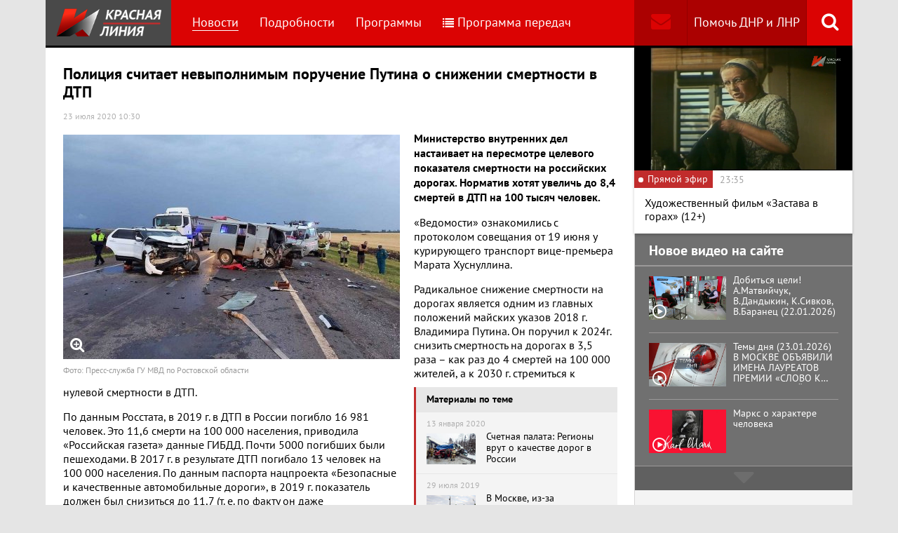

--- FILE ---
content_type: text/html; charset=UTF-8
request_url: https://www.rline.tv/news/2020-07-23-politsiya-schitaet-nevypolnimym-poruchenie-putina-o-snizhenii-smertnosti-v-dtp/
body_size: 15341
content:
<!DOCTYPE html>
<html class="no-js" lang="ru">
<head>
    <meta charset="utf-8">
    <meta http-equiv="X-UA-Compatible" content="IE=edge,chrome=1">
	<title>Полиция считает невыполнимым поручение Путина о снижении смертности в ДТП - телеканал «Красная Линия»</title>

    <meta name="keywords" content="политические новости россии, телеканал, КПРФ, онлайн тв, rline, политические новости, новости политики, интернет тв, онлайн политические новости, красная линия" />
<meta name="description" content="Министерство внутренних дел настаивает на пересмотре целевого показателя смертности на российских дорогах. Норматив хотят увеличь до 8,4 смертей в ДТП..." />

    <meta name="viewport" content="width=device-width">
	<meta property="og:title" content="Полиция считает невыполнимым поручение Путина о снижении смертности в ДТП" />
	<meta property="og:description" content="Министерство внутренних дел настаивает на пересмотре целевого показателя смертности на российских дорогах. Норматив хотят увеличь до 8,4 смертей в ДТП..." />
    <meta property="og:image" content="https://s55424.cdn.ngenix.net/upload/iblock/626/5648679.jpg" />
    <meta property="og:site_name" content="Телеканал «Красная Линия»"/>
	<meta property="fb:app_id" content="352478125190862"/>

            <link rel="stylesheet" href="https://s55424.cdn.ngenix.net/static/css/build.css?278">
    
    <link rel="apple-touch-icon" sizes="180x180" href="https://s55424.cdn.ngenix.net/static/i/icons/apple-touch-icon.png?278">
    <link rel="icon" type="image/png" href="https://s55424.cdn.ngenix.net/static/i/icons/favicon-32x32.png?278" sizes="32x32">
    <link rel="icon" type="image/png" href="https://s55424.cdn.ngenix.net/static/i/icons/favicon-16x16.png?278" sizes="16x16">
    <link rel="icon" type="image/png" href="https://s55424.cdn.ngenix.net/static/i/icons/android-chrome-512x512.png?278" sizes="512x512">
    <link rel="icon" type="image/png" href="https://s55424.cdn.ngenix.net/static/i/icons/android-chrome-192x192.png?278" sizes="192x192">
    <link rel="icon" type="shortcut icon" href="https://s55424.cdn.ngenix.net/favicon.ico?278" sizes="16x16">
    <link rel="manifest" href="https://s55424.cdn.ngenix.net/manifest.json?278">
    <link rel="mask-icon" href="https://s55424.cdn.ngenix.net/static/i/icons/safari-pinned-tab.svg?278" color="#d40505">
    <meta name="apple-mobile-web-app-title" content="Красная линия">
    <meta name="application-name" content="Красная линия">
    <meta name="theme-color" content="#ffffff">
    <script>
        var isMobile = false,
            pathOnlineVideo480 = 'https://s55766.cdn.ngenix.net/s55766-media-origin/rline_high/index.m3u8',
            pathOnlineVideo360 = 'https://s55766.cdn.ngenix.net/s55766-media-origin/rline_low/index.m3u8';
    </script>

            <!-- Google tag (gtag.js) -->
<script async src="https://www.googletagmanager.com/gtag/js?id=G-4V1PRGJHWK"></script>
<script>
  window.dataLayer = window.dataLayer || [];
  function gtag(){dataLayer.push(arguments);}
  gtag('js', new Date());

  gtag('config', 'G-4V1PRGJHWK');
</script>    </head>
<body>
    <div class="js-page page-wrap">
        <div class="page--padding_bottom">
                        <div class="header js-header">
                <div class="g-width">
					<div class="header__search">
	<div class="header__search-ico js-show-header-search"><i class="fa fa-search" aria-hidden="true"></i></div>
	<form action="/search/" class="header__search-form js-header-search">
		<div class="header__search-form__cont">
		    <input type="text" name="q"  placeholder="Поиск по сайту" class="header__search-input form-input js-header-search-input">
		    <div class="button header__search-submit">
		    	<div class="button__cont">Найти</div>
		    	<input type="submit" value="Найти">
		    </div>
		</div>
	</form>
</div>                    <div class="header__addition">
                        <a href="/report/" title="Обратная связь" class="header__addition-fb"><i class="fa fa-envelope" aria-hidden="true"></i></a>
                        <a href="/donate/" class="header__addition-donate">Помочь ДНР и ЛНР</a>
                    </div>
                                        <a href="/" class="header__logo in-bl"><img src="https://s55424.cdn.ngenix.net/static/i/logo.png?278" alt=""></a>
                        <div class="header__menu">
												<div class="header__menu-item">
					<a href="/news/" data-id="1" class="js-menu-link header__menu-link header__menu-link--active">
						Новости					</a>
					<div class="header__menu-sub js-menu-sub" data-id="1">
																		<div class="header__menu-item">
					<a href="/news/rubric-voennoe-obozrenie/" class="header__menu-link">
						Военное обозрение					</a>
				</div>
																		<div class="header__menu-item">
					<a href="/news/rubric-za-rubezhom/" class="header__menu-link">
						За рубежом					</a>
				</div>
																		<div class="header__menu-item">
					<a href="/news/rubric-kprf/" class="header__menu-link">
						КПРФ					</a>
				</div>
																		<div class="header__menu-item">
					<a href="/news/rubric-nauka-i-tekhnika/" class="header__menu-link">
						Наука и техника					</a>
				</div>
																		<div class="header__menu-item">
					<a href="/news/rubric-obshchestvo/" class="header__menu-link">
						Общество					</a>
				</div>
																		<div class="header__menu-item">
					<a href="/news/rubric-politika/" class="header__menu-link">
						Политика					</a>
				</div>
																		<div class="header__menu-item">
					<a href="/news/rubric-sport/" class="header__menu-link">
						Спорт					</a>
				</div>
																		<div class="header__menu-item">
					<a href="/news/rubric-ekonomika/" class="header__menu-link">
						Экономика					</a>
				</div>
															</div></div>										<div class="header__menu-item">
					<a href="/podrobnosti/" class="header__menu-link">
						Подробности					</a>
				</div>
																		<div class="header__menu-item">
					<a href="/programs/" data-id="11" class="js-menu-link header__menu-link">
						Программы					</a>
					<div class="header__menu-sub js-menu-sub" data-id="11">
																		<div class="header__menu-item">
					<a href="/programs/tochka-zreniya/" class="header__menu-link">
						Точка зрения					</a>
				</div>
																		<div class="header__menu-item">
					<a href="/programs/temy-dnya/" class="header__menu-link">
						Темы дня					</a>
				</div>
																		<div class="header__menu-item">
					<a href="/programs/bodryashchie-frazy/" class="header__menu-link">
						Бодрящие фразы					</a>
				</div>
																		<div class="header__menu-item">
					<a href="/programs/ryadom-s-toboy/" class="header__menu-link">
						Рядом с тобой					</a>
				</div>
																		<div class="header__menu-item">
					<a href="/programs/khuk-sleva/" class="header__menu-link">
						Хук слева					</a>
				</div>
																		<div class="header__menu-item">
					<a href="/programs/brendy-sovetskoy-epokhi/" class="header__menu-link">
						Бренды Советской эпохи					</a>
				</div>
																		<div class="header__menu-item">
					<a href="/programs/spetsialnyy-reportazh/" class="header__menu-link">
						Специальный репортаж					</a>
				</div>
																		<div class="header__menu-item">
					<a href="/programs/intervyu/" class="header__menu-link">
						Интервью					</a>
				</div>
																		<div class="header__menu-item">
					<a href="/programs/dokumentalnye-filmy/" class="header__menu-link">
						Документальные фильмы					</a>
				</div>
																		<div class="header__menu-item">
					<a href="/programs/stoit-zadumatsya/" class="header__menu-link">
						Стоит заДУМАться					</a>
				</div>
																		<div class="header__menu-item">
					<a href="/programs/obshchestvenno-politicheskaya-programma-telesoskob/" class="header__menu-link">
						Общественно-политическая программа &quot;Телесоскоб&quot;					</a>
				</div>
																		<div class="header__menu-item">
					<a href="/programs/obshchestvenno-politicheskaya-programma-politpros/" class="header__menu-link">
						Общественно-политическая программа &quot;ПолитПрос&quot;					</a>
				</div>
																		<div class="header__menu-item">
					<a href="/programs/krasnaya-liniya-predstavlyaet/" class="header__menu-link">
						&quot;Красная линия&quot; представляет					</a>
				</div>
															</div></div>										<div class="header__menu-item">
					<a href="/schedule/" class="header__menu-link header__menu-item--selected">
						<i class='fa fa-list' aria-hidden='true'></i>Программа передач					</a>
				</div>
										    </div>
                </div>
            </div>
                                    <div class="header-border"></div>
            <div class="header-overlay js-header-overlay"></div>
            <div class="content">
                <div class="g-width clearfix">
                    <div class="content-left js-content-left">
                    							<h1>Полиция считает невыполнимым поручение Путина о снижении смертности в ДТП</h1>
						


		<div class="news-detail">
    <div class="news-detail__date">
        23 июля 2020 10:30                    </div>
    <div class="news-detail__video loading js-video-wrap">
        <div id="videoplayer-news" class="news-detail__video-cont"></div>
    </div>
        <div class="news-detail__media news-detail__media--480">
                                                <a href="https://s55424.cdn.ngenix.net/upload/iblock/626/5648679.jpg" class="fancybox news-detail__pic" data-fancybox="gallery" title="Фото: Пресс-служба ГУ МВД по Ростовской области">
                    <i class="fa fa-search-plus" aria-hidden="true"></i>
                                                    <img src="https://s55424.cdn.ngenix.net/upload/resize_cache/iblock/626/480_320_240cd750bba9870f18aada2478b24840a/5648679.jpg" alt="Полиция считает невыполнимым поручение Путина о снижении смертности в ДТП">
                            </a>
                                        <div class="news-detail__media-note">Фото: Пресс-служба ГУ МВД по Ростовской области</div>
            </div>
    <div class="news-detail__txt">
        <p>
 <b>Министерство внутренних дел настаивает на пересмотре целевого показателя смертности на российских дорогах. Норматив хотят увеличь до 8,4 смертей в ДТП на 100 тысяч человек. </b>
</p>
<p>
</p>
<div class="news-related news-related--right" data-snippet="related-news">    <div class="news-related__head">Материалы по теме</div>
    <div class="news-related__list">
                    <a href="/news/2020-01-13-schetnaya-palata-regiony-vrut-o-kachestve-dorog-v-rossii/" class="news-related__item clearfix">
                <span class="news-related__date">13 января 2020</span>
                                    					<img src="https://s55424.cdn.ngenix.net/upload/resize_cache/iblock/82e/80_50_2/5320901.jpg" alt="Счетная палата: Регионы врут о качестве дорог в России" class="news-related__pic">
                                <span class="news-related__name">Счетная палата: Регионы врут о качестве дорог в России</span>
            </a>
                    <a href="/news/2019-07-29-v-moskve-iz-za-protivodeystviya-fso-na-kutuzovskom-prospekte-ezhegodno-pogibayut-desyatki-chelovek/" class="news-related__item clearfix">
                <span class="news-related__date">29 июля 2019</span>
                                    					<img src="https://s55424.cdn.ngenix.net/upload/resize_cache/iblock/0fd/80_50_2/TASS_26937360.jpg" alt="В Москве, из-за противодействия ФСО, на Кутузовском проспекте ежегодно погибают десятки человек" class="news-related__pic">
                                <span class="news-related__name">В Москве, из-за противодействия ФСО, на Кутузовском проспекте ежегодно погибают десятки человек</span>
            </a>
                    <a href="/news/2019-03-30-edinorossy-pripisali-sebe-pomoshch-v-razreshenii-situatsii-so-smertelnym-dtp-na-mozhayskom-shosse-v-mo/" class="news-related__item clearfix">
                <span class="news-related__date">30 марта 2019</span>
                                    					<img src="https://s55424.cdn.ngenix.net/upload/resize_cache/iblock/a87/80_50_2/1552219057_0_0_854_854_1440x900_80_0_1_52c2c412f71ff1d0a5122847855643a9.jpg" alt="Единороссы приписали себе помощь в разрешении ситуации со смертельным ДТП на Можайском шоссе в Москве (а на самом деле?)" class="news-related__pic">
                                <span class="news-related__name">Единороссы приписали себе помощь в разрешении ситуации со смертельным ДТП на Можайском шоссе в Москве (а на самом деле?)</span>
            </a>
                    <a href="/news/2018-03-29-gaishniki-posle-dvukhchasovoy-pogoni-poymali-pyanogo-zamnachalnika-ugibdd-po-sverdlovskoy-oblasti/" class="news-related__item clearfix">
                <span class="news-related__date">29 марта 2018</span>
                                    					<img src="https://s55424.cdn.ngenix.net/upload/resize_cache/iblock/4dc/80_50_2/TASS_24425499.jpg" alt="Гаишники после двухчасовой погони поймали пьяного замначальника УГИБДД по Свердловской области" class="news-related__pic">
                                <span class="news-related__name">Гаишники после двухчасовой погони поймали пьяного замначальника УГИБДД по Свердловской области</span>
            </a>
                    <a href="/news/2016-08-12-dve-tysyachi-chelovek-pogibli-v-rossii-v-dtp-za-iyul/" class="news-related__item clearfix">
                <span class="news-related__date">12 августа 2016</span>
                                    					<img src="https://s55424.cdn.ngenix.net/upload/resize_cache/iblock/4ce/80_50_2/tass_10065065.jpg" alt="Две тысячи человек погибли в России в ДТП за июль" class="news-related__pic">
                                <span class="news-related__name">Две тысячи человек погибли в России в ДТП за июль</span>
            </a>
                    <a href="/news/2016-07-29-200-dtp-v-den-sovershaetsya-iz-za-plokhogo-sostoyaniya-dorog/" class="news-related__item clearfix">
                <span class="news-related__date">29 июля 2016</span>
                                    					<img src="https://s55424.cdn.ngenix.net/upload/resize_cache/iblock/9c9/80_50_2/tass_10065067.jpg" alt="200 ДТП в день совершается из-за плохого состояния дорог" class="news-related__pic">
                                <span class="news-related__name">200 ДТП в день совершается из-за плохого состояния дорог</span>
            </a>
            </div>
</div>
 «Ведомости» ознакомились с протоколом совещания от 19 июня у курирующего транспорт вице-премьера Марата Хуснуллина.
<p>
</p>
<p>
	 Радикальное снижение смертности на дорогах является одним из главных положений майских указов 2018 г. Владимира Путина. Он поручил к 2024г. снизить смертность на дорогах в 3,5 раза – как раз до 4 смертей на 100 000 жителей, а к 2030 г. стремиться к нулевой смертности в ДТП.
</p>
<p>
	 По данным Росстата, в 2019 г. в ДТП в России погибло 16 981 человек. Это 11,6 смерти на 100 000 населения, приводила «Российская газета» данные ГИБДД. Почти 5000 погибших были пешеходами. В 2017 г. в результате ДТП погибало 13 человек на 100 000 населения. По данным паспорта нацпроекта «Безопасные и качественные автомобильные дороги», в 2019 г. показатель должен был снизиться до 11,7 (т. е. по факту он даже перевыполнен), в 2020 г. – до 10,9, а решающее падение смертности на дорогах закладывалось на 2023 и 2024 гг.
</p>
<p>
	 Поставленная Путиным задача и раньше вызывала сомнения некоторых экспертов. В мировой практике нет примеров, чтобы смертность в ДТП снижалась в 3,5 раза за семь лет, предупреждали, в частности, эксперты Высшей школы экономики в прошлом году. С этой точки зрения предложение скорректировать нормативы логично, говорит директор Института транспорта ВШЭ Михаил Блинкин. Во-первых, уровня в 4 смерти на 100 000 населения достигли всего несколько стран в мире – Швейцария, Норвегия, Сингапур, Великобритания, Нидерланды, Швеция; это высшая лига, даже на сверхбезопасных дорогах в Японии смертность чуть выше, объясняет Блинкин. Во-вторых, недостижим и темп снижения: чтобы добиться целевого показателя, нужно было бы снижать смертность в среднем на фантастические 20% в год, а это нереально, так не бывает в мировой практике, говорит эксперт.
</p>
<p>
	 «Цели, которые были сформулированы в указе и нацпроекте, ориентированы на полное выполнение программ по финансированию как федеральных, так региональных и местных дорог. Последние вносят самый большой вклад в аварийность», – замечает президент Центра экономики инфраструктуры Владимир Косой. Сейчас возникает угроза недофинансирования и показатель смертности окажется менее достижимым, рассуждает эксперт.
</p>
<p>
	 «Увеличивать целевой показатель смертности в 2 раза все-таки чрезмерная осторожность», считает Косой. Например, смертность на дорогах Москвы уже сейчас находится на том уровне, который предлагается установить в качестве целевого на 2024 г., говорит эксперт.
</p>
<p>
	 ***
</p>
<p>
	 Подписывайтесь на наш канал в Telegram.
</p>
<p>
	 Чтобы подписаться на канал «Красной Линии» в Telegram, достаточно пройти по ссылке <a href="file://nas12/home/%D0%BD%D0%BE%D0%B2%D0%BE%D1%81%D1%82%D0%B8/t.me/rlinetv">t.me/rlinetv</a>
	с любого устройства, на котором установлен мессенджер, и присоединиться при помощи кнопки Join внизу экрана.
</p>        <div class="clearfix"></div>
    </div>
        
    <div class="news-detail__tags"><span class="news-detail__tags-label">Тэги:</span><a href="/search/?tags=ГИБДД">ГИБДД</a><a href="/search/?tags= приказано обещать"> приказано обещать</a><a href="/search/?tags= майские указы"> майские указы</a></div>            <div class="news-detail__categories">
            <span class="news-detail__categories-label">Категории:</span>
                            <a href="/news/rubric-obshchestvo/">Общество</a>
                    </div>
        <div class="clearfix"></div>
    <div class="news-detail__social">
        <div class="news-detail__social-head">Рассказать друзьям</div>
        <div class="social-likes">
	<div class="ya-share2" data-services="vkontakte,odnoklassniki,whatsapp,telegram,moimir" data-url="https://www.rline.tv/news/2020-07-23-politsiya-schitaet-nevypolnimym-poruchenie-putina-o-snizhenii-smertnosti-v-dtp/" data-title="Полиция считает невыполнимым поручение Путина о снижении смертности в ДТП"></div>
</div>    </div>
</div>

            <h2>Похожие новости</h2>
        <div class="news">
        <div class="column-three clearfix">
                                                                                
                    
                    
                    <div class="news__row clearfix">
                                    <div class="column">
                        <a href="/news/2026-01-23-vlasti-rossii-ne-obsuzhdayut-i-ne-planiruyut-vvedenie-shtrafov-za-ispolzovanie-vpn/" class="news__item">
                                                            <span class="news__item-pic">
                                                                        <img src="https://s55424.cdn.ngenix.net/upload/resize_cache/iblock/3df/bwa2s6rsgfspa0mu9xyohskm4b4i5cvx/280_175_240cd750bba9870f18aada2478b24840a/1754235275934728_TyYXo18q.jpg" alt="Власти сообщают, что в России не обсуждают и не планируют введение штрафов за использование VPN…">
                                </span>
                                                        <span class="news__item-date">
                                23 января 2026 15:00                                                            </span>
                            <span class="news__item-name">
                                Власти сообщают, что в России не обсуждают и не планируют введение штрафов за использование VPN…                                                                                                                            </span>
                        </a>
                    </div>
                                                <div class="column">
                        <a href="/news/2026-01-19-yuriy-afonin-lgotnuyu-ipoteku-nuzhno-davat-uchitelyam-vracham-i-uchenym/" class="news__item">
                                                            <span class="news__item-pic">
                                                                        <img src="https://s55424.cdn.ngenix.net/upload/resize_cache/iblock/184/g21d02m3u620iu0ak7syex2rh1hzf8lo/280_175_240cd750bba9870f18aada2478b24840a/1000076577.jpg" alt="Юрий Афонин: Льготную ипотеку нужно давать учителям, врачам и ученым">
                                </span>
                                                        <span class="news__item-date">
                                19 января 2026 10:30                                                                    <span class="news-label-type">&ndash; КПРФ</span>
                                                            </span>
                            <span class="news__item-name">
                                Юрий Афонин: Льготную ипотеку нужно давать учителям, врачам и ученым                                                                                                                            </span>
                        </a>
                    </div>
                                                <div class="column">
                        <a href="/news/2026-01-17-deputat-gosdumy-sergey-gavrilov-predostereg-ot-skhem-kvartirnykh-moshennikov/" class="news__item">
                                                            <span class="news__item-pic">
                                                                        <img src="https://s55424.cdn.ngenix.net/upload/resize_cache/iblock/4e7/ryc6vc5f911q44mznb44c5g9lxp72n1v/280_175_240cd750bba9870f18aada2478b24840a/1000076499.jpg" alt="В КПРФ рассказали о схемах квартирных  мошенников">
                                </span>
                                                        <span class="news__item-date">
                                17 января 2026 7:01                                                                    <span class="news-label-type">&ndash; КПРФ</span>
                                                            </span>
                            <span class="news__item-name">
                                В КПРФ рассказали о схемах квартирных  мошенников                                                                                                                            </span>
                        </a>
                    </div>
                        </div>
        </div>

            </div>
<div class="adv-direct">
    <div id="yandex_rtb_R-A-164937-6" class="adv-direct__content"></div>
<script type="text/javascript">
    (function(w, d, n, s, t) {
        w[n] = w[n] || [];
        w[n].push(function() {
            Ya.Context.AdvManager.render({
                blockId: "R-A-164937-6",
                renderTo: "yandex_rtb_R-A-164937-6",
                async: true
            });
        });
        t = d.getElementsByTagName("script")[0];
        s = d.createElement("script");
        s.type = "text/javascript";
        s.src = "//an.yandex.ru/system/context.js";
        s.async = true;
        t.parentNode.insertBefore(s, t);
    })(this, this.document, "yandexContextAsyncCallbacks");
</script></div>

            <h2>Последние новости</h2>
        <div class="news">
        <div class="column-three clearfix">
                                                                                
                    
                    
                    <div class="news__row clearfix">
                                    <div class="column">
                        <a href="/news/2026-01-23-minoborony-otchitalos-o-shesti-gruppovykh-i-massirovannykh-udarakh-po-obektam-na-ukraine-za-nedelyu-/" class="news__item">
                                                            <span class="news__item-pic">
                                                                        <img src="https://s55424.cdn.ngenix.net/upload/resize_cache/iblock/0a8/pjtk3k2zbj08x0j1dhowmaefjhkdfikm/280_175_240cd750bba9870f18aada2478b24840a/photo_2023_01_12_14_09_36.jpg" alt="Минобороны отчиталось о шести групповых и массированных ударах по Украине за неделю ">
                                </span>
                                                        <span class="news__item-date">
                                23 января 2026 19:30                                                            </span>
                            <span class="news__item-name">
                                Минобороны отчиталось о шести групповых и массированных ударах по Украине за неделю                                                                                                                             </span>
                        </a>
                    </div>
                                                <div class="column">
                        <a href="/news/2026-01-23-rossiyskie-kommunisty-i-storonniki-partii-otmetili-den-pamyati-lenina-/" class="news__item">
                                                            <span class="news__item-pic">
                                                                        <img src="https://s55424.cdn.ngenix.net/upload/resize_cache/iblock/f06/vudmtirzwq45nrha1xhw0y3e6gxl9zq9/280_175_240cd750bba9870f18aada2478b24840a/1000077440.jpg" alt="КПРФ в регионах России отметила День памяти Ленина">
                                </span>
                                                        <span class="news__item-date">
                                23 января 2026 18:00                                                                    <span class="news-label-type">&ndash; КПРФ</span>
                                                            </span>
                            <span class="news__item-name">
                                КПРФ в регионах России отметила День памяти Ленина                                                                                                                            </span>
                        </a>
                    </div>
                                                <div class="column">
                        <a href="/news/2026-01-23-vlasti-isklyuchayut-iz-sostava-territorialnykh-izbiratelnykh-komissiy-predstaviteley-oppozitsionnykh/" class="news__item">
                                                            <span class="news__item-pic">
                                                                        <img src="https://s55424.cdn.ngenix.net/upload/resize_cache/iblock/87c/c8vzmhtmb3ch24tefiap7y59pquyauvn/280_175_240cd750bba9870f18aada2478b24840a/1725744087262616_2Hd615bH.jpg" alt="Власти исключают из состава территориальных избирательных комиссий представителей оппозиционных партий ">
                                </span>
                                                        <span class="news__item-date">
                                23 января 2026 16:30                                                            </span>
                            <span class="news__item-name">
                                Власти исключают из состава территориальных избирательных комиссий представителей оппозиционных партий                                                                                                                             </span>
                        </a>
                    </div>
                                                                        </div>
                                                                <div class="adv-smi2">
                            <div id="unit_87473"><a href="https://smi2.ru/">Новости smi2.ru</a></div>
<script type="text/javascript" charset="utf-8">
  (function() {
    var sc = document.createElement('script'); sc.type = 'text/javascript'; sc.async = true;
    sc.src = '//smi2.ru/data/js/87473.js'; sc.charset = 'utf-8';
    var s = document.getElementsByTagName('script')[0]; s.parentNode.insertBefore(sc, s);
  }());
</script>                        </div>
                    
                    
                    
                    <div class="news__row clearfix">
                                    <div class="column">
                        <a href="/news/2026-01-23-v-davose-lidery-18-stran-uchredili-sovet-mira-trampa/" class="news__item">
                                                            <span class="news__item-pic">
                                                                        <img src="https://s55424.cdn.ngenix.net/upload/resize_cache/iblock/732/i5qqydanewr13dg5x4koixsej4wfueq1/280_175_240cd750bba9870f18aada2478b24840a/scale_2400-_2_.jpeg" alt="В Давосе лидеры 18 стран учредили «Совет мира» Трампа">
                                </span>
                                                        <span class="news__item-date">
                                23 января 2026 13:30                                                            </span>
                            <span class="news__item-name">
                                В Давосе лидеры 18 стран учредили «Совет мира» Трампа                                                                                                                            </span>
                        </a>
                    </div>
                                                <div class="column">
                        <a href="/news/2026-01-23-na-nochnykh-peregovorakh-v-kremle-putin-i-uitkoff-dogovorilis-podderzhivat-plotnye-kontakty-po-razli/" class="news__item">
                                                            <span class="news__item-pic">
                                                                        <img src="https://s55424.cdn.ngenix.net/upload/resize_cache/iblock/561/dxu4tupslru0dxrhwnwxcu9xseglvm8z/280_175_240cd750bba9870f18aada2478b24840a/quqYwj971O75NEKscWt4wFdikAhhl46u.jpg" alt="На ночных переговорах в Кремле Путин и Уиткофф договорились «поддерживать плотные контакты по различным темам, включая конфликт на Украине»">
                                </span>
                                                        <span class="news__item-date">
                                23 января 2026 12:00                                                            </span>
                            <span class="news__item-name">
                                На ночных переговорах в Кремле Путин и Уиткофф договорились «поддерживать плотные контакты по различным темам, включая конфликт на Украине»                                                                                                                            </span>
                        </a>
                    </div>
                                                <div class="column">
                        <a href="/news/2026-01-23-v-kprf-predlozhili-povysit-nalog-na-dokhody-dlya-samykh-bogatykh/" class="news__item">
                                                            <span class="news__item-pic">
                                                                        <img src="https://s55424.cdn.ngenix.net/upload/resize_cache/iblock/771/hccwlp9lr9y36xclm88fnvtq1hkom32q/280_175_240cd750bba9870f18aada2478b24840a/1000075659.jpg" alt="В КПРФ предложили повысить налог на доходы для самых богатых до 45% и снизить для бедных до 10%">
                                </span>
                                                        <span class="news__item-date">
                                23 января 2026 10:30                                                                    <span class="news-label-type">&ndash; КПРФ</span>
                                                            </span>
                            <span class="news__item-name">
                                В КПРФ предложили повысить налог на доходы для самых богатых до 45% и снизить для бедных до 10%                                                                                                                            </span>
                        </a>
                    </div>
                                                                        </div>
                                        
                    
                    
                    <div class="news__row clearfix">
                                    <div class="column">
                        <a href="/news/2026-01-22-budte-blizhe-k-kprf-a-v-kurinnyy-n-v-arefev-i-e-i-bessonov-vystupili-pered-zhurnalistami-v-gosdume/" class="news__item">
                                                            <span class="news__item-pic">
                                                                        <img src="https://s55424.cdn.ngenix.net/upload/resize_cache/iblock/cef/wqetbnekly4d7pbpeha384zxlioite2y/280_175_240cd750bba9870f18aada2478b24840a/1000077421.jpg" alt="«Будьте ближе к КПРФ». Брифинг КПРФ в Госдуме (21.01.2026). Выступления А.В. Куринного, Н.В. Арефьева и Е.И. Бессонова">
                                </span>
                                                        <span class="news__item-date">
                                22 января 2026 19:30                                                                    <span class="news-label-type">&ndash; КПРФ</span>
                                                            </span>
                            <span class="news__item-name">
                                «Будьте ближе к КПРФ». Брифинг КПРФ в Госдуме (21.01.2026). Выступления А.В. Куринного, Н.В. Арефьева и Е.И. Бессонова                                                                                                                            </span>
                        </a>
                    </div>
                                                <div class="column">
                        <a href="/news/2026-01-22-svodka-mo-na-22-yanvarya-2026-goda-den-1428-svo-voenkory-v-kupyanske-prodolzhayutsya-tyazhelye-boi-/" class="news__item">
                                                            <span class="news__item-pic">
                                                                        <img src="https://s55424.cdn.ngenix.net/upload/resize_cache/iblock/ec2/69k7pzxopllbyksjqglpr2j49h0wfj7k/280_175_240cd750bba9870f18aada2478b24840a/photo_2023_01_16_15_07_36.jpg" alt="Сводка МО на 22 января 2026 года (день 1428 СВО). Военкоры: В Купянске продолжаются тяжелые бои ">
                                </span>
                                                        <span class="news__item-date">
                                22 января 2026 18:00                                                            </span>
                            <span class="news__item-name">
                                Сводка МО на 22 января 2026 года (день 1428 СВО). Военкоры: В Купянске продолжаются тяжелые бои                                                                                                                             </span>
                        </a>
                    </div>
                                                <div class="column">
                        <a href="/news/2026-01-22-reparatsii-putin-dopustil-peredachu-chasti-zamorozhennykh-aktivov-rossii-na-vosstanovlenie-territori/" class="news__item">
                                                            <span class="news__item-pic">
                                                                        <img src="https://s55424.cdn.ngenix.net/upload/resize_cache/iblock/04c/rkoyegno5xanp2g7ll4gza7ax43x3lje/280_175_240cd750bba9870f18aada2478b24840a/OQmnXCJxtaOYIWFiLhGsFtf9KYAbF5DU.jpg" alt="Репарации? Путин допустил передачу части замороженных активов России на «восстановление территорий»">
                                </span>
                                                        <span class="news__item-date">
                                22 января 2026 16:30                                                            </span>
                            <span class="news__item-name">
                                Репарации? Путин допустил передачу части замороженных активов России на «восстановление территорий»                                                                                                                            </span>
                        </a>
                    </div>
                                                                        </div>
                                        
                                            <div class="adv-direct">
                            <div id="yandex_rtb_R-A-164937-3" class="adv-direct__content"></div>
<script type="text/javascript">
    (function(w, d, n, s, t) {
        w[n] = w[n] || [];
        w[n].push(function() {
            Ya.Context.AdvManager.render({
                blockId: "R-A-164937-3",
                renderTo: "yandex_rtb_R-A-164937-3",
                async: true
            });
        });
        t = d.getElementsByTagName("script")[0];
        s = d.createElement("script");
        s.type = "text/javascript";
        s.src = "//an.yandex.ru/system/context.js";
        s.async = true;
        t.parentNode.insertBefore(s, t);
    })(this, this.document, "yandexContextAsyncCallbacks");
</script>                        </div>
                    
                    
                    <div class="news__row clearfix">
                                    <div class="column">
                        <a href="/news/2026-01-22-tramp-zayavil-o-soglashenii-po-grenlandii-i-otmenil-poshliny-protiv-evropy/" class="news__item">
                                                            <span class="news__item-pic">
                                                                        <img src="https://s55424.cdn.ngenix.net/upload/resize_cache/iblock/0e4/9cwk7bkkrc7uq6t8i3xm3ceh4fj7m3mu/280_175_240cd750bba9870f18aada2478b24840a/2069501017_0_353_1181_1017_1920x0_80_0_0_f8a27b046ce6726676f6a09d19cd7c44.jpg" alt="Трамп заявил о соглашении по Гренландии и отменил пошлины против Европы">
                                </span>
                                                        <span class="news__item-date">
                                22 января 2026 15:00                                                            </span>
                            <span class="news__item-name">
                                Трамп заявил о соглашении по Гренландии и отменил пошлины против Европы                                                                                                                                    <span class="news-label-update">Обновлено</span>
                                                            </span>
                        </a>
                    </div>
                                                <div class="column">
                        <a href="/news/2026-01-22-kprf-predlozhila-razreshit-kandidatam-v-gosdumu-nesoglasovannye-vstrechi-s-izbiratelyami/" class="news__item">
                                                            <span class="news__item-pic">
                                                                        <img src="https://s55424.cdn.ngenix.net/upload/resize_cache/iblock/639/8a09fedyzk23nk7x6aa7f0s1r1owktdv/280_175_240cd750bba9870f18aada2478b24840a/1000077081.jpg" alt="КПРФ предложила разрешить кандидатам в Госдуму несогласованные встречи с избирателями">
                                </span>
                                                        <span class="news__item-date">
                                22 января 2026 13:30                                                                    <span class="news-label-type">&ndash; КПРФ</span>
                                                            </span>
                            <span class="news__item-name">
                                КПРФ предложила разрешить кандидатам в Госдуму несогласованные встречи с избирателями                                                                                                                            </span>
                        </a>
                    </div>
                                                <div class="column">
                        <a href="/news/2026-01-22-za-mir-i-sotsializm-kprf-provela-zasedanie-fraktsii-v-gosdume/" class="news__item">
                                                            <span class="news__item-pic">
                                                                        <img src="https://s55424.cdn.ngenix.net/upload/resize_cache/iblock/91b/zpui6tz5yazhf8iqcd12pqkiof2coro3/280_175_240cd750bba9870f18aada2478b24840a/1000077219.jpg" alt="«За Мир и Социализм!» КПРФ провела заседание фракции в Госдуме">
                                </span>
                                                        <span class="news__item-date">
                                22 января 2026 12:00                                                                    <span class="news-label-type">&ndash; КПРФ</span>
                                                            </span>
                            <span class="news__item-name">
                                «За Мир и Социализм!» КПРФ провела заседание фракции в Госдуме                                                                                                                            </span>
                        </a>
                    </div>
                                                                        </div>
                                        
                    
                    
                    <div class="news__row clearfix">
                                    <div class="column">
                        <a href="/news/2026-01-22-tramp-v-davose-2026-grenlandiya-nasha/" class="news__item">
                                                            <span class="news__item-pic">
                                                                        <img src="https://s55424.cdn.ngenix.net/upload/resize_cache/iblock/a4c/1f6m4klxof2lrughwwnhbuok51mbnf87/280_175_240cd750bba9870f18aada2478b24840a/2026_01_21_20_47_10.png" alt="Трамп в Давосе-2026: Гренландия – наша">
                                </span>
                                                        <span class="news__item-date">
                                22 января 2026 10:30                                                            </span>
                            <span class="news__item-name">
                                Трамп в Давосе-2026: Гренландия – наша                                                                                                                            </span>
                        </a>
                    </div>
                                                <div class="column">
                        <a href="/news/2026-01-21-gennadiy-zyuganov-leninskoe-nasledie-segodnya-vostrebovano-kak-nikogda-kprf-vozlozhila-tsvety-k-mavz/" class="news__item">
                                                            <span class="news__item-pic">
                                                                        <img src="https://s55424.cdn.ngenix.net/upload/resize_cache/iblock/d7b/znd1udh6ribb9pf3ebuppec3muiy6znk/280_175_240cd750bba9870f18aada2478b24840a/m4a9002_2.jpg" alt="Геннадий Зюганов: Ленинское наследие сегодня востребовано, как никогда. КПРФ возложила цветы к Мавзолею Ленина (21.01.2026)">
                                </span>
                                                        <span class="news__item-date">
                                21 января 2026 19:30                                                                    <span class="news-label-type">&ndash; КПРФ</span>
                                                            </span>
                            <span class="news__item-name">
                                Геннадий Зюганов: Ленинское наследие сегодня востребовано, как никогда. КПРФ возложила цветы к Мавзолею Ленина (21.01.2026)                                                                <i aria-hidden="true" class="fa fa-youtube-play"></i>                                                            </span>
                        </a>
                    </div>
                                                <div class="column">
                        <a href="/news/2026-01-21-svodka-mo-na-21-yanvarya-2026-goda-1428-y-den-svo-voenkory-na-sumskom-napravlenii-gruppirovka-voysk-/" class="news__item">
                                                            <span class="news__item-pic">
                                                                        <img src="https://s55424.cdn.ngenix.net/upload/resize_cache/iblock/f8f/s7ds2z5y05xejow7aketu3645kgogxxv/280_175_240cd750bba9870f18aada2478b24840a/photo_2026_01_21_05_17_41.jpg" alt="Сводка МО на 21 января 2026 года (1429-й день СВО). Военкоры: На Сумском направлении Группировка войск «Север» при поддержке авиации и артиллерии ведет тяжелые бои">
                                </span>
                                                        <span class="news__item-date">
                                21 января 2026 18:00                                                            </span>
                            <span class="news__item-name">
                                Сводка МО на 21 января 2026 года (1429-й день СВО). Военкоры: На Сумском направлении Группировка войск «Север» при поддержке авиации и артиллерии ведет тяжелые бои                                                                                                                            </span>
                        </a>
                    </div>
                                                                        </div>
                                                                <div class="adv-smi2">
                            <div id="unit_87441"><a href="https://smi2.ru/">Новости smi2.ru</a></div>
<script type="text/javascript" charset="utf-8">
  (function() {
    var sc = document.createElement('script'); sc.type = 'text/javascript'; sc.async = true;
    sc.src = '//smi2.ru/data/js/87441.js'; sc.charset = 'utf-8';
    var s = document.getElementsByTagName('script')[0]; s.parentNode.insertBefore(sc, s);
  }());
</script>                        </div>
                    
                    
                    
                    <div class="news__row clearfix">
                                    <div class="column">
                        <a href="/news/2026-01-21-tramp-nazval-makrona-nikomu-ne-nuzhnym-za-otkaz-uchastvovat-v-sovete-mira/" class="news__item">
                                                            <span class="news__item-pic">
                                                                        <img src="https://s55424.cdn.ngenix.net/upload/resize_cache/iblock/3cc/lh395w6zvf0wqeyun7wrd71khug038yn/280_175_240cd750bba9870f18aada2478b24840a/2026_01_21_09_52_26.png" alt="Трамп назвал Макрона «никому не нужным» за отказ участвовать в Совете мира">
                                </span>
                                                        <span class="news__item-date">
                                21 января 2026 16:30                                                            </span>
                            <span class="news__item-name">
                                Трамп назвал Макрона «никому не нужным» за отказ участвовать в Совете мира                                                                                                                                    <span class="news-label-update">Обновлено</span>
                                                            </span>
                        </a>
                    </div>
                                                <div class="column">
                        <a href="/news/2026-01-21-gennadiy-zyuganov-protiv-silnykh-protivnikov-ustoit-tolko-zdorovoe-umnoe-i-khrabroe-obshchestvo/" class="news__item">
                                                            <span class="news__item-pic">
                                                                        <img src="https://s55424.cdn.ngenix.net/upload/resize_cache/iblock/97f/9vq9a8b3l0v1z5q8m5sgiy3nj63h9ml0/280_175_240cd750bba9870f18aada2478b24840a/1000077218.png" alt="Геннадий Зюганов: Против сильных противников устоит только здоровое, умное и храброе общество">
                                </span>
                                                        <span class="news__item-date">
                                21 января 2026 15:00                                                                    <span class="news-label-type">&ndash; КПРФ</span>
                                                            </span>
                            <span class="news__item-name">
                                Геннадий Зюганов: Против сильных противников устоит только здоровое, умное и храброе общество                                                                                                                            </span>
                        </a>
                    </div>
                                                <div class="column">
                        <a href="/news/2026-01-21-minfin-podvel-itogi-ispolneniya-byudzheta-za-2025-god-realnyy-defitsit-prevysil-plan-v-5-raz/" class="news__item">
                                                            <span class="news__item-pic">
                                                                        <img src="https://s55424.cdn.ngenix.net/upload/resize_cache/iblock/bfb/25y9j3hmkf6qn3e2ubyrcpud0qoabgb4/280_175_240cd750bba9870f18aada2478b24840a/756552156575736.jpg" alt="Минфин подвел итоги исполнения бюджета за 2025 год: Реальный дефицит превысил план в 5 раз">
                                </span>
                                                        <span class="news__item-date">
                                21 января 2026 13:30                                                            </span>
                            <span class="news__item-name">
                                Минфин подвел итоги исполнения бюджета за 2025 год: Реальный дефицит превысил план в 5 раз                                                                                                                            </span>
                        </a>
                    </div>
                        </div>
        </div>

            </div>
					</div>
                    <div class="content-right js-content-right">
                    	                    	<div class="online-right">
	                    	<div class="video-container loading js-video-wrap">
							    <div class="js-video" id="videoplayer-online-right" data-volume="0" data-id="online-right" data-file="online" data-play="true" data-width="311" data-height="175"></div>
							</div>
						    	<div class="online-right__schedule">
	    <div class="online-right__label">Прямой эфир</div> 
	    <div class="online-right__time">23:35</div> 
	    <div class="online-right__name">Художественный фильм «Застава в горах» (12+)</div>
	</div>
                    	</div>
                    	                    									                    	<div class="last-video">
    <div class="last-video__head">Новое видео на сайте</div>
    <div class="last-video__content js-last-video">
        <div class="last-video__arr last-video__arr--bottom js-last-next"><i class="fa fa-caret-down" aria-hidden="true"></i></div>
        <div class="last-video__height">
            <ul class="last-video__list">
                                                            <li>
                            <a href="/programs/tochka-zreniya/video-330793/" title="Добиться цели! А.Матвийчук, В.Дандыкин, К.Сивков, В.Баранец (22.01.2026)" class="last-video__item clearfix">
                                <span class="last-video__pic">
                                    <i aria-hidden="true" class="fa fa-play-circle-o"></i>
                                    <img src="https://s55424.cdn.ngenix.net/upload/resize_cache/iblock/147/ya5ojtklzbr3wj53rn16yycy7q708bek/375_210_240cd750bba9870f18aada2478b24840a/Dobitsya-tseli-SKRIN.jpg" alt="Добиться цели! А.Матвийчук, В.Дандыкин, К.Сивков, В.Баранец (22.01.2026)" />
                                </span>
                                <span class="last-video__name">Добиться цели! А.Матвийчук, В.Дандыкин, К.Сивков, В.Баранец (22.01.2026)</span>
                            </a>
                        </li>
                                		                                            <li>
                            <a href="/programs/temy-dnya/video-330970/" title="Темы дня (23.01.2026) В МОСКВЕ ОБЪЯВИЛИ ИМЕНА ЛАУРЕАТОВ ПРЕМИИ «СЛОВО К НАРОДУ». ПОЧЁТНУЮ НАГРАДУ, УЧРЕЖДЁННУЮ ГАЗЕТОЙ «СОВЕТСКАЯ РОССИЯ», ВРУЧИЛИ УЖЕ 34-Й РАЗ." class="last-video__item clearfix">
                                <span class="last-video__pic">
                                    <i aria-hidden="true" class="fa fa-play-circle-o"></i>
                                    <img src="https://s55424.cdn.ngenix.net/upload/resize_cache/iblock/7d2/c9wb23b9vvh2uad027owy6273zq7yrwc/375_210_240cd750bba9870f18aada2478b24840a/Temy-dnya-2020_03_20.jpeg" alt="Темы дня (23.01.2026) В МОСКВЕ ОБЪЯВИЛИ ИМЕНА ЛАУРЕАТОВ ПРЕМИИ «СЛОВО К НАРОДУ». ПОЧЁТНУЮ НАГРАДУ, УЧРЕЖДЁННУЮ ГАЗЕТОЙ «СОВЕТСКАЯ РОССИЯ», ВРУЧИЛИ УЖЕ 34-Й РАЗ." />
                                </span>
                                <span class="last-video__name">Темы дня (23.01.2026) В МОСКВЕ ОБЪЯВИЛИ ИМЕНА ЛАУРЕАТОВ ПРЕМИИ «СЛОВО К НАРОДУ». ПОЧЁТНУЮ НАГРАДУ, УЧРЕЖДЁННУЮ ГАЗЕТОЙ «СОВЕТСКАЯ РОССИЯ», ВРУЧИЛИ УЖЕ 34-Й РАЗ.</span>
                            </a>
                        </li>
                                		                                            <li>
                            <a href="/programs/bodryashchie-frazy/video-177000/" title="Маркс о характере человека" class="last-video__item clearfix">
                                <span class="last-video__pic">
                                    <i aria-hidden="true" class="fa fa-play-circle-o"></i>
                                    <img src="https://s55424.cdn.ngenix.net/upload/resize_cache/iblock/a0a/375_210_240cd750bba9870f18aada2478b24840a/Marks.jpeg" alt="Маркс о характере человека" />
                                </span>
                                <span class="last-video__name">Маркс о характере человека</span>
                            </a>
                        </li>
                                		                                            <li>
                            <a href="/programs/ryadom-s-toboy/video-249633/" title="Подмосковный кооператор" class="last-video__item clearfix">
                                <span class="last-video__pic">
                                    <i aria-hidden="true" class="fa fa-play-circle-o"></i>
                                    <img src="https://s55424.cdn.ngenix.net/upload/resize_cache/iblock/257/375_210_240cd750bba9870f18aada2478b24840a/Podmoskovnyi_-kooperator.jpeg" alt="Подмосковный кооператор" />
                                </span>
                                <span class="last-video__name">Подмосковный кооператор</span>
                            </a>
                        </li>
                                		                                            <li>
                            <a href="/programs/khuk-sleva/video-330784/" title="Хук слева: «Слабых бьют» (21.01.2026)" class="last-video__item clearfix">
                                <span class="last-video__pic">
                                    <i aria-hidden="true" class="fa fa-play-circle-o"></i>
                                    <img src="https://s55424.cdn.ngenix.net/upload/resize_cache/iblock/1d4/91v3c05kwvbl2knqxwholhihmi0wcchg/375_210_240cd750bba9870f18aada2478b24840a/KHuk-sleva-Frame.jpg" alt="Хук слева: «Слабых бьют» (21.01.2026)" />
                                </span>
                                <span class="last-video__name">Хук слева: «Слабых бьют» (21.01.2026)</span>
                            </a>
                        </li>
                                		                                            <li>
                            <a href="/programs/brendy-sovetskoy-epokhi/video-329017/" title="Бренды Советской эпохи &quot;Гжель&quot;" class="last-video__item clearfix">
                                <span class="last-video__pic">
                                    <i aria-hidden="true" class="fa fa-play-circle-o"></i>
                                    <img src="https://s55424.cdn.ngenix.net/upload/resize_cache/iblock/ac2/4c6kzmm627r34xqwyqtulvo9emye7fth/375_210_240cd750bba9870f18aada2478b24840a/Gzhel.jpg" alt="Бренды Советской эпохи &quot;Гжель&quot;" />
                                </span>
                                <span class="last-video__name">Бренды Советской эпохи &quot;Гжель&quot;</span>
                            </a>
                        </li>
                                		                                            <li>
                            <a href="/programs/spetsialnyy-reportazh/video-330570/" title="Специальный репортаж «Не смотрите телевизор»" class="last-video__item clearfix">
                                <span class="last-video__pic">
                                    <i aria-hidden="true" class="fa fa-play-circle-o"></i>
                                    <img src="https://s55424.cdn.ngenix.net/upload/resize_cache/iblock/e13/6gm0p34wvtjif85la646q9gn7nbu7qs5/375_210_240cd750bba9870f18aada2478b24840a/Ne-smotrite-televizor.jpg" alt="Специальный репортаж «Не смотрите телевизор»" />
                                </span>
                                <span class="last-video__name">Специальный репортаж «Не смотрите телевизор»</span>
                            </a>
                        </li>
                                		                                            <li>
                            <a href="/programs/intervyu/video-330776/" title="Выступление Г.А.Зюганова на заседании ГД РФ (20.01.2026)" class="last-video__item clearfix">
                                <span class="last-video__pic">
                                    <i aria-hidden="true" class="fa fa-play-circle-o"></i>
                                    <img src="https://s55424.cdn.ngenix.net/upload/resize_cache/iblock/e1c/phtcq210gilr98xm5eb0rwfut2t7qwpb/375_210_240cd750bba9870f18aada2478b24840a/2026_01_20-tribuna.jpg" alt="Выступление Г.А.Зюганова на заседании ГД РФ (20.01.2026)" />
                                </span>
                                <span class="last-video__name">Выступление Г.А.Зюганова на заседании ГД РФ (20.01.2026)</span>
                            </a>
                        </li>
                                		                                            <li>
                            <a href="/programs/dokumentalnye-filmy/video-322993/" title="&quot;О героях былых времен&quot;. Часть 3" class="last-video__item clearfix">
                                <span class="last-video__pic">
                                    <i aria-hidden="true" class="fa fa-play-circle-o"></i>
                                    <img src="https://s55424.cdn.ngenix.net/upload/resize_cache/iblock/b6b/z37odl04hu3iw39n7fp0q06ilvgb74sr/375_210_240cd750bba9870f18aada2478b24840a/O-geroyakh-bylykh-vremen.jpg" alt="&quot;О героях былых времен&quot;. Часть 3" />
                                </span>
                                <span class="last-video__name">&quot;О героях былых времен&quot;. Часть 3</span>
                            </a>
                        </li>
                                		            </ul>
        </div>
    </div>
</div>						                                                <div class="popuplar-news">
    <div class="popuplar-news__head">Популярные новости</div>
    <div class="popuplar-news__list">
                    <a href="/news/2026-01-22-svodka-mo-na-22-yanvarya-2026-goda-den-1428-svo-voenkory-v-kupyanske-prodolzhayutsya-tyazhelye-boi-/" class="popuplar-news__item clearfix">
                                                        <span class="popuplar-news__pic">
                        <img src="https://s55424.cdn.ngenix.net/upload/resize_cache/iblock/47c/t7ci9h8fxc0lc0a017n30bkd2ou8tmv5/110_65_2/photo_2023_01_16_15_07_36.jpg" alt="">
                    </span>
                                                                <span class="popuplar-news__txt">
                    Сводка МО на 22 января 2026 года (день 1428 СВО). Военкоры: В Купянске продолжаются тяжелые бои                                                                             </span>
            </a>
                    <a href="/news/2026-01-21-tramp-nazval-makrona-nikomu-ne-nuzhnym-za-otkaz-uchastvovat-v-sovete-mira/" class="popuplar-news__item clearfix">
                                                        <span class="popuplar-news__pic">
                        <img src="https://s55424.cdn.ngenix.net/upload/resize_cache/iblock/8ba/vq1ultjhklg3f7xgdehdkkosaqfr0j96/110_65_2/2026_01_21_09_52_26.png" alt="">
                    </span>
                                                                <span class="popuplar-news__txt">
                    Трамп назвал Макрона «никому не нужным» за отказ участвовать в Совете мира                                                                                    <span class="news-label-update">Обновлено</span>
                                    </span>
            </a>
                    <a href="/news/2026-01-20-v-novosibirske-semerykh-chelovek-obvinili-v-diversii-za-podzhogi-sotovykh-vyshek/" class="popuplar-news__item clearfix">
                                                        <span class="popuplar-news__pic">
                        <img src="https://s55424.cdn.ngenix.net/upload/resize_cache/iblock/1eb/44vziej7iqll0trgxdbn2jk8990258ru/110_65_2/large_vyshka_sotovoi_svyazi_gorit.jpg" alt="">
                    </span>
                                                                <span class="popuplar-news__txt">
                    В Новосибирске семерых человек обвинили в диверсии за поджоги сотовых вышек                                                                            </span>
            </a>
                    <a href="/news/2026-01-20-svodka-mo-na-20-yanvarya-2026-goda-1427-y-den-svo-voenkory-vs-rf-gotovyatsya-k-shturmu-konstantinovk/" class="popuplar-news__item clearfix">
                                                        <span class="popuplar-news__pic">
                        <img src="https://s55424.cdn.ngenix.net/upload/resize_cache/iblock/b2f/izev2hh27a2kicuqq7rvo7f6pv173c9p/110_65_2/photo_2026_01_20_05_29_48.jpg" alt="">
                    </span>
                                                                <span class="popuplar-news__txt">
                    Сводка МО на 20 января 2026 года (1427-й день СВО). Военкоры: ВС РФ готовятся к штурму Константиновки                                                                             </span>
            </a>
                    <a href="/news/2026-01-19-svodka-mo-na-19-yanvarya-2026-goda-1426-y-den-svo-voenkory-na-zaporozhskom-fronte-idut-intensivnye-b/" class="popuplar-news__item clearfix">
                                                        <span class="popuplar-news__pic">
                        <img src="https://s55424.cdn.ngenix.net/upload/resize_cache/iblock/629/jhc3ll35t3qx81jjx5boz99htzf1slih/110_65_2/photo_2026_01_19_06_16_59.jpg" alt="">
                    </span>
                                                                <span class="popuplar-news__txt">
                    Сводка МО на 19 января 2026 года (1426-й день СВО). Военкоры: На Запорожском фронте идут интенсивные бои                                                                             </span>
            </a>
            </div>
</div>
		                <div id="unit_87440"><a href="https://smi2.ru/">Новости smi2.ru</a></div>
<script type="text/javascript" charset="utf-8">
  (function() {
    var sc = document.createElement('script'); sc.type = 'text/javascript'; sc.async = true;
    sc.src = '//smi2.ru/data/js/87440.js'; sc.charset = 'utf-8';
    var s = document.getElementsByTagName('script')[0]; s.parentNode.insertBefore(sc, s);
  }());
</script>						<div class="l-sticky">
						    <div class="adv-direct">
						        <div id="yandex_rtb_R-A-164937-4" class="adv-direct__content"></div>
<script type="text/javascript">
    (function(w, d, n, s, t) {
        w[n] = w[n] || [];
        w[n].push(function() {
            Ya.Context.AdvManager.render({
                blockId: "R-A-164937-4",
                renderTo: "yandex_rtb_R-A-164937-4",
                async: true
            });
        });
        t = d.getElementsByTagName("script")[0];
        s = d.createElement("script");
        s.type = "text/javascript";
        s.src = "//an.yandex.ru/system/context.js";
        s.async = true;
        t.parentNode.insertBefore(s, t);
    })(this, this.document, "yandexContextAsyncCallbacks");
</script>						    </div>
							<div class="js-poll">
								 							</div>
						</div>
                    </div>
                </div>
            </div>
        </div>
    </div>
    <div class="footer js-footer">
        <div class="footer__top">
            <div class="g-width">
                <div class="footer__links">
                    <div class="column-five clearfix">
                        <div class="column">
                            <div class="footer__links-col">
                                <a href="/contacts/">Контакты</a>
                                <a href="/about/">О телеканале</a>
                            </div>
                        </div>
                        <div class="column">
                            <div class="footer__links-col">
                                <a href="/operators/">Операторы</a>
                                <a href="/partners/">Сотрудничество</a>
                            </div>
                        </div>
                        <div class="column">
                            <div class="footer__links-col">
                                <a href="/schedule/">Расписание</a>
                                <a href="/programs/">Прямой эфир</a>
                            </div>
                        </div>
                        <div class="column">
                            <div class="footer__links-col">
                                <a href="/programs/">Программы</a>
                                <a href="/news/">Новости</a>
                            </div>
                        </div>
                        <div class="column">
                            <div class="footer__links-col">
                                <a href="/podrobnosti/">Подробности</a>
                                <a href="/donate/">Финансовая поддержка</a>
                            </div>
                        </div>
                    </div>
                </div>
                <div class="footer__mobile">
                    <div class="footer__app">
                        <a href="https://play.google.com/store/apps/details?id=tv.rline.mytv" target="_blank" class="footer__app-item" title="Приложение Красная линия для Android"><i class="fa fa-android" aria-hidden="true"></i></a>
                        <a href="https://itunes.apple.com/ru/app/telekanal-krasnaa-linia/id1077048862?mt=8" class="footer__app-item" target="_blank" title="Приложение Красная линия для iOs"><i class="fa fa-apple" aria-hidden="true"></i></a>
                        <div class="footer__app-item footer__app-item--smart" title="Красная линия в Smart TV">SMART TV <span>samsung&nbsp;&nbsp;&nbsp;LG</span></div>
                    </div>
                    <div class="footer__social">
                                                <a href="https://vk.com/rlinetv" target="_blank" class="footer__social-item" title="Красная линия в Контакте"><i class="fa fa-vk" aria-hidden="true"></i></a>
                        <a href="https://t.me/rlinetv" target="_blank" class="footer__social-item" title="Красная линия в Telegram"><i class="fa fa-telegram" aria-hidden="true"></i></a>
                        <a href="https://zen.yandex.ru/id/5a2a94609b403c490d8ff3f6" target="_blank" class="footer__social-item" title="Красная линия в Яндекс Дзен"><i class="fa fa-zen"><span class="path1"></span><span class="path2"></span></span></i></a>
                        <a href="https://www.youtube.com/user/rlinetv" target="_blank" class="footer__social-item" title="Красная линия на Youtube"><i class="fa fa-youtube" aria-hidden="true"></i></a>
                        <a href="https://rutube.ru/channel/24755841/" target="_blank" class="footer__social-item" title="Красная линия на Rutube"><i class="fa fa-rutube" aria-hidden="true"></i></a>
                    </div>
                </div>
            </div>
        </div>
        <div class="footer__bottom">
            <div class="g-width">
                <div class="footer__counters">
                	<noindex>
    									    <!-- Rating@Mail.ru counter -->
<script type="text/javascript">//<![CDATA[
var _tmr = _tmr || [];
_tmr.push({id: '2364566', type: 'pageView', start: (new Date()).getTime()});
(function (d, w) {
var ts = d.createElement('script'); ts.type = 'text/javascript'; ts.async = true;
ts.src = (d.location.protocol == 'https:' ? 'https:' : 'http:') + '//top-fwz1.mail.ru/js/code.js';
var f = function () {var s = d.getElementsByTagName('script')[0]; s.parentNode.insertBefore(ts, s);};
if (w.opera == "[object Opera]") { d.addEventListener("DOMContentLoaded", f, false); } else { f(); }
})(document, window);
//]]></script><noscript><div style="position:absolute;left:-10000px;">
<img src="//top-fwz1.mail.ru/counter?id=2364566;js=na" style="border:0;" height="1" width="1" alt="Рейтинг@Mail.ru" />
</div></noscript>
<!-- //Rating@Mail.ru counter -->
<!-- Rating@Mail.ru logo -->
<a href="https://top.mail.ru/jump?from=2364566">
<img src="//top-fwz1.mail.ru/counter?id=2364566;t=281;l=1"
style="border:0;" height="31" width="38" alt="Рейтинг@Mail.ru" /></a>
<!-- //Rating@Mail.ru logo -->    									</noindex>
		        </div>
                &copy; 2011-2026 Все права защищены. Политическая партия "Коммунистическая партия Российской Федерации". <a href="/search/map.php">Карта сайта</a>            </div>
        </div>
    </div>

        	<script src="https://s55424.cdn.ngenix.net/static/js/build.js?278"></script>
	        <!-- Yandex.Metrika counter -->
<script type="text/javascript" >
   (function(m,e,t,r,i,k,a){m[i]=m[i]||function(){(m[i].a=m[i].a||[]).push(arguments)};
   m[i].l=1*new Date();k=e.createElement(t),a=e.getElementsByTagName(t)[0],k.async=1,k.src=r,a.parentNode.insertBefore(k,a)})
   (window, document, "script", "https://mc.yandex.ru/metrika/tag.js", "ym");

   ym(20317831, "init", {
        clickmap:false,
        trackLinks:true,
        accurateTrackBounce:true,
        webvisor:false
   });
</script>
<noscript><div><img src="https://mc.yandex.ru/watch/20317831" style="position:absolute; left:-9999px;" alt="" /></div></noscript>
<!-- /Yandex.Metrika counter -->    </body>
</html>


--- FILE ---
content_type: application/javascript;charset=utf-8
request_url: https://smi2.ru/data/js/87441.js
body_size: 2368
content:
document.getElementById('unit_87441').innerHTML='<div class="sk_wrap_outer_87441" >    <div class="sk_head_87441" >Новости СМИ2</div>    <div class="sk_wrap_87441" style="">      <div class="sk_items_87441"><div class="sk_item_87441">    <div class="sk_item_inner_87441">      <a class="sk_img_87441" href="https://smi2.ru/newdata/news?ad=16185337&bl=87441&ct=adpreview&st=46&nvuuid=def75501-c4f9-91ed-6900-007073f6016c&bvuuid=2c81cee5-7c01-496c-ba67-1dcd1c87db32&rnd=1886126573" target="_blank"><img border="0" src="//static1.smi2.net/img/250x166/13027070.jpeg" width="250" height="166" style="" /></a>        <a class="sk_text_87441" href="https://smi2.ru/newdata/news?ad=16185337&bl=87441&ct=adpreview&st=46&nvuuid=def75501-c4f9-91ed-6900-007073f6016c&bvuuid=2c81cee5-7c01-496c-ba67-1dcd1c87db32&rnd=1886126573" target="_blank" style="">Роднина — о Трусовой и Валиевой: они ничего не умеют</a>    </div>  </div><div class="sk_item_87441">    <div class="sk_item_inner_87441">      <a class="sk_img_87441" href="https://smi2.ru/newdata/news?ad=16162096&bl=87441&ct=adpreview&st=46&nvuuid=de9d5598-c430-9162-6900-004873f601e2&bvuuid=2c81cee5-7c01-496c-ba67-1dcd1c87db32&rnd=1222809698" target="_blank"><img border="0" src="//static5.smi2.net/img/250x166/11604142.jpeg" width="250" height="166" style="" /></a>        <a class="sk_text_87441" href="https://smi2.ru/newdata/news?ad=16162096&bl=87441&ct=adpreview&st=46&nvuuid=de9d5598-c430-9162-6900-004873f601e2&bvuuid=2c81cee5-7c01-496c-ba67-1dcd1c87db32&rnd=1222809698" target="_blank" style="">Путин охладил пыл Трампа — его реакция стала неожиданностью для США</a>    </div>  </div><div class="sk_item_87441">    <div class="sk_item_inner_87441">      <a class="sk_img_87441" href="https://smi2.ru/newdata/news?ad=16190069&bl=87441&ct=adpreview&st=46&nvuuid=de0a5541-c475-9171-6900-005573f70119&bvuuid=2c81cee5-7c01-496c-ba67-1dcd1c87db32&rnd=1427718513" target="_blank"><img border="0" src="//static5.smi2.net/img/250x166/13030466.jpeg" width="250" height="166" style="" /></a>        <a class="sk_text_87441" href="https://smi2.ru/newdata/news?ad=16190069&bl=87441&ct=adpreview&st=46&nvuuid=de0a5541-c475-9171-6900-005573f70119&bvuuid=2c81cee5-7c01-496c-ba67-1dcd1c87db32&rnd=1427718513" target="_blank" style="">Запад в ярости: как Россия смогла компенсировать заморозку активов</a>    </div>  </div></div>    </div>  </div>    <style>  @font-face {    font-family: \'PT Sans\';    src: url(//static.smi2.net/static/blocks/fonts/pt_sans/from_google/PT_Sans-Web-Regular.ttf);   }        .sk_wrap_outer_87441{        padding: 0px 0px;        overflow: hidden;        clear: both;      }          .sk_head_87441{          display: block;          margin-bottom: 13px;            color: #000;          font: bold  18px \'PT Sans\', sans-serif;           }            .sk_wrap_87441{          overflow: hidden;                    }            .sk_items_87441{            overflow: hidden;            margin: 0 -10px;            }                  .sk_item_87441{              overflow: hidden;              width: 33.3%;               float: left;                vertical-align: top;            }                .sk_item_inner_87441{                margin: 0 10px;              }                  .sk_img_87441{                  margin: 0 auto 10px;                  display: block;                }                    .sk_img_87441 img{                    display: block;                    width: 250px;                    height: auto;                  }                  .sk_text_87441:hover{                  text-decoration: none !important;                  color: rgb(0, 0, 0) !important;                }                  .sk_text_87441{                  display: block;                  overflow: hidden;                  margin-bottom: 10px;                    text-decoration: none !important;                  color: #000 !important;                  font: bold 16px \'PT Sans\', arial, sans-serif;                }         @media (max-width: 800px) {          /*    body{          background: lime;        }*/      }          @media (max-width: 560px) {      /*    body{          background: red;        }*/      }        @media (max-width: 467px) {        /*    body{          background: navy;        } */        }        @media (max-width: 400px) {        .sk_item_87441{          width: 100%;        }      /*    body{          background: yellow;        }*/      }     </style>';/* StatMedia */(function(w,d,c){(w[c]=w[c]||[]).push(function(){try{w.statmedia44299=new StatMedia({"id":44299,"user_id":null,"user_datetime":1769201348724,"session_id":null,"gen_datetime":1769201348767});}catch(e){}});if(!window.__statmedia){var p=d.createElement('script');p.type='text/javascript';p.async=true;p.src='https://cdnjs.smi2.ru/sm.js';var s=d.getElementsByTagName('script')[0];s.parentNode.insertBefore(p,s);}})(window,document,'__statmedia_callbacks');/* /StatMedia *//* Viewability */(function(){function _jsload(src){var sc=document.createElement("script");sc.type="text/javascript";sc.async=true;sc.src=src;var s=document.getElementsByTagName("script")[0];s.parentNode.insertBefore(sc,s);}var cb=function(){try{JsAPI.Viewability.observe(JsAPI.Dom.getElement('unit_87441'),null,function(){var uris=["https://smi2.ru/newdata/viewability?bl=87441&ad=16185337&st=46&bvuuid=2c81cee5-7c01-496c-ba67-1dcd1c87db32&nvuuid=def75501-c4f9-91ed-6900-007073f6016c&source_id=0&ignore_block_view=false","https://smi2.ru/newdata/viewability?bl=87441&ad=16162096&st=46&bvuuid=2c81cee5-7c01-496c-ba67-1dcd1c87db32&nvuuid=de9d5598-c430-9162-6900-004873f601e2&source_id=0&ignore_block_view=true","https://smi2.ru/newdata/viewability?bl=87441&ad=16190069&st=46&bvuuid=2c81cee5-7c01-496c-ba67-1dcd1c87db32&nvuuid=de0a5541-c475-9171-6900-005573f70119&source_id=0&ignore_block_view=true"];var field=Math.floor(Math.random()*2147483648).toString(36);var win=window;win[field]||(win[field]=[]);uris.forEach((uri)=>{var img=JsAPI.Dom.createDom('img',{'src':uri,'alt':''});win[field].push(img);});});}catch(e){}};if(!window.jsapi){window.jsapi=[];_jsload("//static.smi2.net/static/jsapi/jsapi.v5.12.0.ru_RU.js");}window.jsapi.push(cb);}());/* /Viewability */

--- FILE ---
content_type: application/javascript
request_url: https://smi2.ru/counter/settings?payload=CIvaAhj04PjkvjM6JDQxZGVjM2RhLTAyNWMtNDE2Zi1hOTllLTEzYTc0ZThmMjdjZA&cb=_callbacks____0mkrcsyw3
body_size: 1516
content:
_callbacks____0mkrcsyw3("[base64]");

--- FILE ---
content_type: application/javascript;charset=utf-8
request_url: https://smi2.ru/data/js/87473.js
body_size: 2373
content:
document.getElementById('unit_87473').innerHTML='<div class="sk_wrap_outer_87473" >    <div class="sk_head_87473" >Новости СМИ2</div>    <div class="sk_wrap_87473" style="">      <div class="sk_items_87473"><div class="sk_item_87473">    <div class="sk_item_inner_87473">      <a class="sk_img_87473" href="https://smi2.ru/newdata/news?ad=16167404&bl=87473&ct=adpreview&st=46&nvuuid=deb15540-c4ec-b1ef-6900-007d73f601ef&bvuuid=66a43221-6662-448f-ad94-2630cae7d50c&rnd=2112831727" target="_blank"><img border="0" src="//static5.smi2.net/img/250x166/13014990.jpeg" width="250" height="166" style="" /></a>        <a class="sk_text_87473" href="https://smi2.ru/newdata/news?ad=16167404&bl=87473&ct=adpreview&st=46&nvuuid=deb15540-c4ec-b1ef-6900-007d73f601ef&bvuuid=66a43221-6662-448f-ad94-2630cae7d50c&rnd=2112831727" target="_blank" style="">Вскрылись жуткие подробности смерти младенцев в роддоме в Новокузнецке</a>    </div>  </div><div class="sk_item_87473">    <div class="sk_item_inner_87473">      <a class="sk_img_87473" href="https://smi2.ru/newdata/news?ad=16193883&bl=87473&ct=adpreview&st=46&nvuuid=de19553a-c45b-b1e5-6900-000073f701aa&bvuuid=66a43221-6662-448f-ad94-2630cae7d50c&rnd=11156197" target="_blank"><img border="0" src="//static6.smi2.net/img/250x166/13033080.jpeg" width="250" height="166" style="" /></a>        <a class="sk_text_87473" href="https://smi2.ru/newdata/news?ad=16193883&bl=87473&ct=adpreview&st=46&nvuuid=de19553a-c45b-b1e5-6900-000073f701aa&bvuuid=66a43221-6662-448f-ad94-2630cae7d50c&rnd=11156197" target="_blank" style="">Sohu: Путину будет сложно сдержать эмоции - у России повод для радости</a>    </div>  </div><div class="sk_item_87473">    <div class="sk_item_inner_87473">      <a class="sk_img_87473" href="https://smi2.ru/newdata/news?ad=16187607&bl=87473&ct=adpreview&st=46&nvuuid=de005596-c4d7-b1bc-6900-000473f70193&bvuuid=66a43221-6662-448f-ad94-2630cae7d50c&rnd=76781244" target="_blank"><img border="0" src="//static7.smi2.net/img/250x166/13028838.jpeg" width="250" height="166" style="" /></a>        <a class="sk_text_87473" href="https://smi2.ru/newdata/news?ad=16187607&bl=87473&ct=adpreview&st=46&nvuuid=de005596-c4d7-b1bc-6900-000473f70193&bvuuid=66a43221-6662-448f-ad94-2630cae7d50c&rnd=76781244" target="_blank" style="">Лавров жёстко осадил Макрона за слова о причинах СВО: видео</a>    </div>  </div></div>    </div>  </div>    <style>  @font-face {    font-family: \'PT Sans\';    src: url(//static.smi2.net/static/blocks/fonts/pt_sans/from_google/PT_Sans-Web-Regular.ttf);   }        .sk_wrap_outer_87473{        padding: 0px 0px;        overflow: hidden;        clear: both;      }          .sk_head_87473{          display: block;          margin-bottom: 13px;            color: #000;          font: bold  18px \'PT Sans\', sans-serif;           }            .sk_wrap_87473{          overflow: hidden;                    }            .sk_items_87473{            overflow: hidden;            margin: 0 -10px;            }                  .sk_item_87473{              overflow: hidden;              width: 33.3%;               float: left;                vertical-align: top;            }                .sk_item_inner_87473{                margin: 0 10px;              }                  .sk_img_87473{                  margin: 0 auto 10px;                  display: block;                }                    .sk_img_87473 img{                    display: block;                    width: 250px;                    height: auto;                  }                  .sk_text_87473:hover{                  text-decoration: none !important;                  color: rgb(0, 0, 0) !important;                }                  .sk_text_87473{                  display: block;                  overflow: hidden;                  margin-bottom: 10px;                    text-decoration: none !important;                  color: #000 !important;                  font: bold 16px \'PT Sans\', arial, sans-serif;                }         @media (max-width: 800px) {          /*    body{          background: lime;        }*/      }          @media (max-width: 560px) {      /*    body{          background: red;        }*/      }        @media (max-width: 467px) {        /*    body{          background: navy;        } */        }        @media (max-width: 400px) {        .sk_item_87473{          width: 100%;        }      /*    body{          background: yellow;        }*/      }     </style>';/* StatMedia */(function(w,d,c){(w[c]=w[c]||[]).push(function(){try{w.statmedia44299=new StatMedia({"id":44299,"user_id":null,"user_datetime":1769201348724,"session_id":null,"gen_datetime":1769201348766});}catch(e){}});if(!window.__statmedia){var p=d.createElement('script');p.type='text/javascript';p.async=true;p.src='https://cdnjs.smi2.ru/sm.js';var s=d.getElementsByTagName('script')[0];s.parentNode.insertBefore(p,s);}})(window,document,'__statmedia_callbacks');/* /StatMedia *//* Viewability */(function(){function _jsload(src){var sc=document.createElement("script");sc.type="text/javascript";sc.async=true;sc.src=src;var s=document.getElementsByTagName("script")[0];s.parentNode.insertBefore(sc,s);}var cb=function(){try{JsAPI.Viewability.observe(JsAPI.Dom.getElement('unit_87473'),null,function(){var uris=["https://smi2.ru/newdata/viewability?bl=87473&ad=16167404&st=46&bvuuid=66a43221-6662-448f-ad94-2630cae7d50c&nvuuid=deb15540-c4ec-b1ef-6900-007d73f601ef&source_id=0&ignore_block_view=false","https://smi2.ru/newdata/viewability?bl=87473&ad=16193883&st=46&bvuuid=66a43221-6662-448f-ad94-2630cae7d50c&nvuuid=de19553a-c45b-b1e5-6900-000073f701aa&source_id=0&ignore_block_view=true","https://smi2.ru/newdata/viewability?bl=87473&ad=16187607&st=46&bvuuid=66a43221-6662-448f-ad94-2630cae7d50c&nvuuid=de005596-c4d7-b1bc-6900-000473f70193&source_id=0&ignore_block_view=true"];var field=Math.floor(Math.random()*2147483648).toString(36);var win=window;win[field]||(win[field]=[]);uris.forEach((uri)=>{var img=JsAPI.Dom.createDom('img',{'src':uri,'alt':''});win[field].push(img);});});}catch(e){}};if(!window.jsapi){window.jsapi=[];_jsload("//static.smi2.net/static/jsapi/jsapi.v5.12.0.ru_RU.js");}window.jsapi.push(cb);}());/* /Viewability */

--- FILE ---
content_type: application/javascript;charset=utf-8
request_url: https://smi2.ru/data/js/87440.js
body_size: 2612
content:
document.getElementById('unit_87440').innerHTML='<div class="sk_wrap0_87440">    <div class="sk_wrap_87440" style=" ">      <div class="sk_head_outer_87440">        <div class="sk_head_87440">          Новости СМИ2        </div>      </div>      <div class="sk_frame_87440"><div class="sk_item_87440" style="">    <a class="sk_a1_87440" href="https://smi2.ru/newdata/news?ad=16177575&bl=87440&ct=adpreview&st=45&nvuuid=ded95519-c4a7-905d-6900-007073f60105&bvuuid=cfac49ba-40b0-47aa-8c40-8a35f9222b1a&rnd=1879382365" target="_blank" style="  ">      <img src="//static1.smi2.net/img/110x78/13021604.jpeg" width="110" height="78" style="" />    </a>      <a class="sk_a2_87440" href="https://smi2.ru/newdata/news?ad=16177575&bl=87440&ct=adpreview&st=45&nvuuid=ded95519-c4a7-905d-6900-007073f60105&bvuuid=cfac49ba-40b0-47aa-8c40-8a35f9222b1a&rnd=1879382365" target="_blank" style=" ">Врач приехал на отдых в Таиланд и увидел то, что не должен был</a>  </div><div class="sk_item_87440" style="">    <a class="sk_a1_87440" href="https://smi2.ru/newdata/news?ad=16178241&bl=87440&ct=adpreview&st=45&nvuuid=dedc55d7-c441-9009-6900-002f73f6016c&bvuuid=cfac49ba-40b0-47aa-8c40-8a35f9222b1a&rnd=795662089" target="_blank" style="  ">      <img src="//static3.smi2.net/img/110x78/12034567.jpeg" width="110" height="78" style="" />    </a>      <a class="sk_a2_87440" href="https://smi2.ru/newdata/news?ad=16178241&bl=87440&ct=adpreview&st=45&nvuuid=dedc55d7-c441-9009-6900-002f73f6016c&bvuuid=cfac49ba-40b0-47aa-8c40-8a35f9222b1a&rnd=795662089" target="_blank" style=" ">Российский офицер рассказал, за счет чего держится фронт ВСУ</a>  </div><div class="sk_item_87440" style="">    <a class="sk_a1_87440" href="https://smi2.ru/newdata/news?ad=16179148&bl=87440&ct=adpreview&st=45&nvuuid=dedf559e-c4cc-90d1-6900-007873f601a4&bvuuid=cfac49ba-40b0-47aa-8c40-8a35f9222b1a&rnd=2024054481" target="_blank" style="  ">      <img src="//static1.smi2.net/img/110x78/13022682.jpeg" width="110" height="78" style="" />    </a>      <a class="sk_a2_87440" href="https://smi2.ru/newdata/news?ad=16179148&bl=87440&ct=adpreview&st=45&nvuuid=dedf559e-c4cc-90d1-6900-007873f601a4&bvuuid=cfac49ba-40b0-47aa-8c40-8a35f9222b1a&rnd=2024054481" target="_blank" style=" ">Вот как ВСУ пытаются острую нехватку живой силы</a>  </div><div class="sk_item_87440" style="">    <a class="sk_a1_87440" href="https://smi2.ru/newdata/news?ad=16183907&bl=87440&ct=adpreview&st=45&nvuuid=def25584-c463-903d-6900-006d73f6012c&bvuuid=cfac49ba-40b0-47aa-8c40-8a35f9222b1a&rnd=1831633981" target="_blank" style="  ">      <img src="//static5.smi2.net/img/110x78/13026079.jpeg" width="110" height="78" style="" />    </a>      <a class="sk_a2_87440" href="https://smi2.ru/newdata/news?ad=16183907&bl=87440&ct=adpreview&st=45&nvuuid=def25584-c463-903d-6900-006d73f6012c&bvuuid=cfac49ba-40b0-47aa-8c40-8a35f9222b1a&rnd=1831633981" target="_blank" style=" ">После ночных ударов по Украине Зеленский выступил с заявлением</a>  </div><div class="sk_item_87440" style="">    <a class="sk_a1_87440" href="https://smi2.ru/newdata/news?ad=16180795&bl=87440&ct=adpreview&st=45&nvuuid=dee6551c-c43b-90f6-6900-004173f6010a&bvuuid=cfac49ba-40b0-47aa-8c40-8a35f9222b1a&rnd=1091181814" target="_blank" style="  ">      <img src="//static3.smi2.net/img/110x78/13023856.jpeg" width="110" height="78" style="" />    </a>      <a class="sk_a2_87440" href="https://smi2.ru/newdata/news?ad=16180795&bl=87440&ct=adpreview&st=45&nvuuid=dee6551c-c43b-90f6-6900-004173f6010a&bvuuid=cfac49ba-40b0-47aa-8c40-8a35f9222b1a&rnd=1091181814" target="_blank" style=" ">Вот что станет самой большой угрозой российской экономики в этом году</a>  </div></div>    </div>  </div>  <style>  @font-face {    font-family: \'PT Sans\';    src: url(//static.smi2.net/static/blocks/fonts/pt_sans/from_google/PT_Sans-Web-Regular.ttf);   }      .sk_wrap0_87440{        overflow: hidden;        margin: 15px 0;        position: relative;    }        .sk_wrap_87440{      }              .sk_frame_87440{                              padding: 0px 0px 0;        }          .sk_head_outer_87440{          margin: 0 0px 10px;               }          .sk_head_87440{          padding: 0px 0px 0px;                    color: #000;          font: bold  18px \'PT Sans\', sans-serif;        }                     .sk_item_87440:first-child{            border-top: 1px solid #eaeaea;          }            .sk_item_87440{            overflow: hidden;             text-align: center;             padding: 13px 5px 15px 5px;            padding-right: 5px;            border: 1px solid #eaeaea;            border-top: none;          }              .sk_a1_87440{              display: block;               float: left;                }                .sk_a1_87440 img{                display: block !important;                background: none !important;                padding: 0 !important;                border: none !important;                border-radius: 0px !important;                width: 110px;                height: 78px;              }              .sk_a2_87440:hover{              text-decoration: underline !important;              color: #000 !important;            }              .sk_a2_87440:visited,            .sk_a2_87440{              display: block;               margin-left: 115px;               height: 50px;              text-align: left;               overflow: hidden;                        text-decoration: none !important;              color: #000 !important;              font: 13px/16px \'PT Sans\', arial, sans-serif;              }                </style>';/* StatMedia */(function(w,d,c){(w[c]=w[c]||[]).push(function(){try{w.statmedia44299=new StatMedia({"id":44299,"user_id":null,"user_datetime":1769201348924,"session_id":null,"gen_datetime":1769201348978});}catch(e){}});if(!window.__statmedia){var p=d.createElement('script');p.type='text/javascript';p.async=true;p.src='https://cdnjs.smi2.ru/sm.js';var s=d.getElementsByTagName('script')[0];s.parentNode.insertBefore(p,s);}})(window,document,'__statmedia_callbacks');/* /StatMedia *//* Viewability */(function(){function _jsload(src){var sc=document.createElement("script");sc.type="text/javascript";sc.async=true;sc.src=src;var s=document.getElementsByTagName("script")[0];s.parentNode.insertBefore(sc,s);}var cb=function(){try{JsAPI.Viewability.observe(JsAPI.Dom.getElement('unit_87440'),null,function(){var uris=["https://smi2.ru/newdata/viewability?bl=87440&ad=16177575&st=45&bvuuid=cfac49ba-40b0-47aa-8c40-8a35f9222b1a&nvuuid=ded95519-c4a7-905d-6900-007073f60105&source_id=0&ignore_block_view=false","https://smi2.ru/newdata/viewability?bl=87440&ad=16178241&st=45&bvuuid=cfac49ba-40b0-47aa-8c40-8a35f9222b1a&nvuuid=dedc55d7-c441-9009-6900-002f73f6016c&source_id=0&ignore_block_view=true","https://smi2.ru/newdata/viewability?bl=87440&ad=16179148&st=45&bvuuid=cfac49ba-40b0-47aa-8c40-8a35f9222b1a&nvuuid=dedf559e-c4cc-90d1-6900-007873f601a4&source_id=0&ignore_block_view=true","https://smi2.ru/newdata/viewability?bl=87440&ad=16183907&st=45&bvuuid=cfac49ba-40b0-47aa-8c40-8a35f9222b1a&nvuuid=def25584-c463-903d-6900-006d73f6012c&source_id=0&ignore_block_view=true","https://smi2.ru/newdata/viewability?bl=87440&ad=16180795&st=45&bvuuid=cfac49ba-40b0-47aa-8c40-8a35f9222b1a&nvuuid=dee6551c-c43b-90f6-6900-004173f6010a&source_id=0&ignore_block_view=true"];var field=Math.floor(Math.random()*2147483648).toString(36);var win=window;win[field]||(win[field]=[]);uris.forEach((uri)=>{var img=JsAPI.Dom.createDom('img',{'src':uri,'alt':''});win[field].push(img);});});}catch(e){}};if(!window.jsapi){window.jsapi=[];_jsload("//static.smi2.net/static/jsapi/jsapi.v5.12.0.ru_RU.js");}window.jsapi.push(cb);}());/* /Viewability */